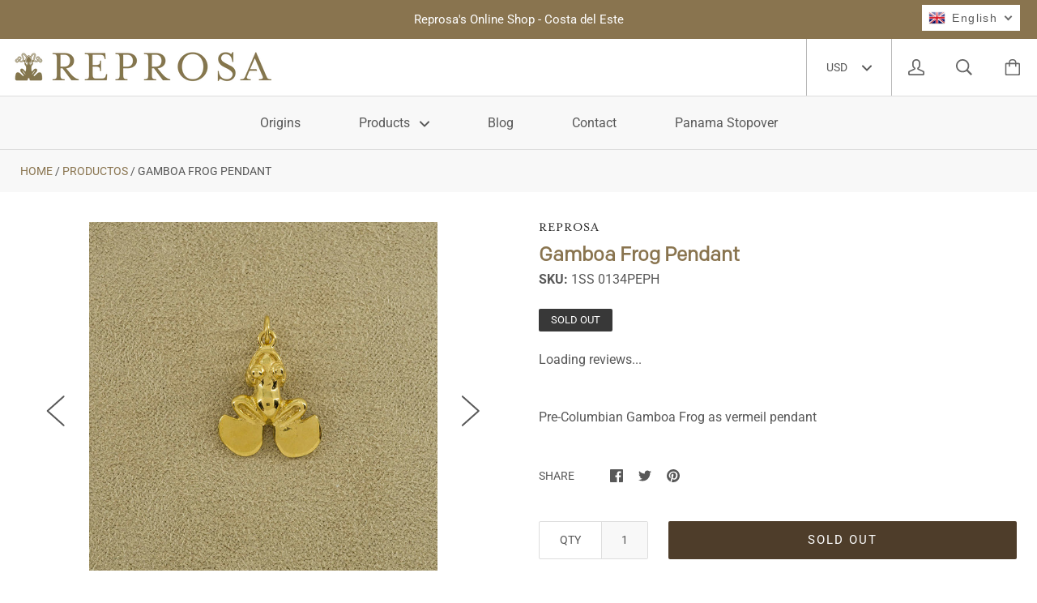

--- FILE ---
content_type: text/css
request_url: https://reprosa.com/cdn/shop/t/2/assets/btc.scss.css?v=55956622466126252041699063316
body_size: 3727
content:
@charset "UTF-8";@font-face{font-family:MrsEavesOT-Roman;src:url(MrsEavesOT-Roman.otf) format("opentype"),url(MrsEavesOT-Roman.woff2) format("woff2"),url(MrsEavesOT-Roman.woff) format("woff"),url(MrsEavesOT-Roman.ttf) format("truetype");font-weight:400}@font-face{font-family:Colfax-Regular;src:url(Colfax-Regular.otf) format("opentype");font-weight:400}@font-face{font-family:Colfax-Medium;src:url(Colfax-Medium.otf) format("opentype");font-weight:600}@font-face{font-family:Colfax-Bold;src:url(Colfax-Bold.otf) format("opentype");font-weight:800}@font-face{font-family:Colfax-Black;src:url(Colfax-Black.otf) format("opentype");font-weight:900}.section__title,div#insta-feed h2,.desk-6 h2,.rte h2{font-weight:600;color:#89744f;text-shadow:none;font-family:Colfax-Regular,auto;font-size:3em;line-height:1em}@media (max-width: 499px){.section__title,div#insta-feed h2,.desk-6 h2,.rte h2{font-size:2em}}@media (max-width: 350px){.\31\/2,.\32\/4,.\33\/6{width:100%}}.footer__title{font-weight:800;color:#89744f;text-shadow:none;letter-spacing:.5px;font-family:Colfax-Bold,auto;text-transform:uppercase;font-size:16px;line-height:1.2em}.button,.shopify-payment-button__button--unbranded,.slideshow__button{padding:15px 40px;font-size:15px!important;font-weight:300!important;letter-spacing:2px;line-height:1}#shopify-section-collection-template{background-color:#fff!important}.header__logo-image{margin-top:10px;margin-bottom:10px}.shopify-section__announcement-bar .grid__cell,.ann-kind{font-size:0px!important;padding:0!important}.text-rh{text-align:right}.wht-txt{color:#fff}.nopad-rh{padding-right:0!important;margin-right:-120px}.fa{margin-right:5px}.announcement-bar__content{font-size:15px;line-height:1.2;padding:15px!important}.tb-cell{width:20%}.main-icon-ly{width:33.33%;float:left;border-bottom:1px solid #b7b7b7;height:80px;margin-top:-20px;border-right:1px solid #b7b7b7}.social-icon-ly{display:inline-block;margin-top:20px}*,:before,:after{box-sizing:border-box!important;-webkit-font-smoothing:antialiased;-moz-osx-font-smoothing:grayscale}.icon{fill:currentColor}.social-icon-ly a:hover,.main-icon-ly a:hover{color:#4e3d2a!important}.social-icon-ly a,.main-icon-ly a{color:#89744f;font-size:18px}.social-media--inline .social-media__item:not(:last-child){margin-right:23px}.no-border-rh{border-right:0px}.qr-ly{text-align:right;padding-right:15px;border-left:0px;width:12%}.qr-txt-ly{text-align:right;padding-right:0;border-left:0px}.header__item-logo{padding-left:15px}.qr-tlt{font-weight:400;text-transform:uppercase;color:#86754d;font-size:18px}.qr-sub{font-weight:400;font-size:14px;margin-top:10px}.slideshow__heading{font-weight:400;font-size:3em;margin-bottom:0!important;color:#4e3d2a;text-shadow:none;letter-spacing:4px;font-family:Colfax-Regular,auto;text-transform:uppercase}.slideshow__subheading{display:block;font-family:Crimson Text,serif;font-weight:300;font-style:normal;color:#85754f;text-shadow:none;font-size:6em;line-height:1;margin-left:-5px;margin-bottom:20px;max-width:45%!important}.desc_text{text-align:justify;font-size:16px;line-height:1.7}.social-feeds__row{border-spacing:0 0!important}.instagram__image-wrapper{padding:7px 10px 7px 0}.instagram__images{padding-right:25px}.wht-txt-sec p{color:#f8f8f8;line-height:1.7em}.wht-txt-sec h2.section__title,.wht-txt-sec .section__title{color:#f8f8f8}.button--wt{padding:15px 40px 16px;color:#f8f8f8;background:transparent;border:solid 1px #f8f8f8}.contact-desc{font-size:17px!important;text-align:justify}.inner-col-pad{padding-right:0!important;padding-left:0!important}.collection__link:hover .collection__overlay,.touchevents .collection__overlay{background:#0009!important}.grid{margin:0!important}.grid--middle>.grid__cell{padding:10px!important}.booking-form{flex:1 0 100%;display:flex;margin-bottom:40px}.booking-form .ProductForm__Item{display:flex;padding-right:5px}.booking-form label{margin-right:5px}.booking-form input.datepicker{flex-grow:1;background-image:url(//reprosa.com/cdn/shop/t/2/assets/calendar.png?v=1179983977246328951575487090);background-repeat:no-repeat;background-position:right 10px center;border:0 none}.bta-scheduled-times-widget{margin-left:15px}.footer-logo,.txt-center{text-align:center}.footer-logo{padding-right:3%}.footer-logo img{max-width:135px!important;margin-top:0!important;margin-left:0}.fa-tripadvisor{margin-right:10px;font-size:20px}.footer__social svg,.fa-tripadvisor{color:#f7f7f7}.footer__social a:hover svg,.footer__social a:hover .fa-tripadvisor{color:#86754d}.footer__newsletter-submit{background:#86754d!important}.footer__newsletter-submit:hover{background:#585858!important}.footer{font-size:15px!important}.button.button--primary.send-form-btn{width:30%!important;margin:auto!important;display:block!important}.no-mrg-bt{margin-bottom:10px!important}.contacto-tlt{max-width:100%;margin-bottom:20px}.ann-kind div{padding:0!important}.ann-kind{margin-top:30px!important}.map-frame iframe{width:100%;height:450px;margin-top:30px}.contact-hd{background:url(/cdn/shop/files/Tlt-Banner.jpg?v=1575649345)}.page__header-wrapper{text-align:left}.form-sec{padding:25px!important}.ctm-btc-map{margin-top:30px}.featured-map{height:425px}.featured-map__info{width:50%;margin-left:0;padding:38px;margin-right:0;float:left;margin-top:20px;border-top:0px!important}.featured-map__store{font-family:Colfax-Regular!important;font-weight:400!important;color:#89744f!important;font-size:2em}.ctc-info{text-align:center;font-size:20px;border-right:1px solid #86754d}.ctc-info i{color:#86754d}.lh-color-border{border-left:1px solid #86754d}.breadcrumb{font-size:14px}.template-product nav.breadcrumb{background:#f8f8f8;width:100%;padding:15px 0;text-align:center;margin:0}.no-pad{padding:0}.no-pad-btn{padding-bottom:0}.no-pad .collection__filters{padding-left:35px!important;padding-right:35px!important}.no-bg .index-module__featured-text{background:#86754d!important}.h2-ftn-sz{font-size:28px!important;margin-bottom:15px;margin-top:15px}.faq__answer{max-width:700px;text-align:justify}.cart__instructions{margin-bottom:30px;padding-left:0!important}.ext-pad{padding:0 50px!important}.page__description{margin:25px 0 0 5px!important}.desk-12{width:100%;float:left}.desk-6{width:50%;float:left;padding:25px 10px}.desk-6 h2{text-align:center;color:#86754d;font-size:36px}.desk-6 p{text-align:justify}.desk-6 img{width:100%;margin-top:15px}.col-pad-lh{padding-left:0!important}.col-pad-rh{padding-right:0!important}.tour-desc1{margin-top:25px;line-height:1.5;text-align:justify;margin-bottom:30px}.product__description p{line-height:1.7;margin-bottom:15px!important}.just{text-align:justify;margin-bottom:25px!important;padding-top:25px}.mini-rules p{font-size:13px;line-height:1.2;margin-bottom:10px}.tour-share{margin-bottom:0!important;padding-bottom:25px;border-bottom:1px solid #ddd}.tabs__nav{margin-top:0}#shopify-section-blog-template .page__content{padding:80px 0 60px}@media (max-width: 992px){#shopify-section-blog-template .page__content{padding:60px 0 40px}}@media (max-width: 767px){#shopify-section-blog-template .page__content{padding:40px 0 20px}}.article__content.rte{text-align:justify}.article--full .article__image{max-width:690px}.account__orders{padding-left:0!important}p.img-blog img{width:25%;padding:0 10px}@media (max-width: 1024px){p.img-blog img{width:33.33%}}@media (max-width: 500px){p.img-blog img{width:50%}}@media (max-width: 360px){p.img-blog img{width:100%}}.wg-drop.country-selector .wgcurrent a{padding-right:0!important}.wg-drop.country-selector .wgcurrent{border:0px!important}.wg-drop.country-selector.closed .wgcurrent:after{display:none!important}.wg-drop.country-selector .wgcurrent:after{display:none!important}.product-sec-wth{margin:0!important;width:80%;float:left}.filter-sec-wth{width:20%;float:left}.collection__filters{margin-bottom:20px}.collection__filters select#sort-by{height:45px;padding-left:20px;padding-right:60px;font-size:13px}.template-collection main#main{background:#fff}.space-filter{width:100%;height:1px;background:#86754d;margin:auto}.collection-content{padding:0 15px;max-width:100%}.collection-content .w-sidebar{width:25%;float:right;padding:35px 10px}.collection-content .w-sidebar .group_sidebar{padding:5px 15px 15px;border:1px solid #ddd}.collection-content .w-sidebar .sb-wrapper.all-collections-wrapper,.collection-content .w-sidebar .sb-wrapper.shop-by{padding:20px 0}.collection-content .w-sidebar h4.sb-title{color:#86754d;font-size:24px;margin-bottom:20px;font-weight:600;font-family:Colfax-Regular,auto;line-height:1}.collection-content .w-sidebar p.title{text-transform:uppercase;margin-bottom:5px;color:#333;font-weight:600;font-size:13.5px;padding-left:5px}.collection-content .w-sidebar ul.sidebar-list-style{padding-bottom:25px}.collection-content .w-sidebar ul.sidebar-list-style,.collection-content .w-sidebar ul.list-styled{padding-left:15px;list-style:none}.collection-content .w-sidebar ul.sidebar-list-style li,.collection-content .w-sidebar ul.list-styled li{font-size:16px;line-height:1.7em}.collection-content .w-sidebar ul.sidebar-list-style li i,.collection-content .w-sidebar ul.list-styled li i{margin-right:10px}.collection-content .w-collection-grid{width:75%;float:right;padding-left:10px!important}.collection-content .product-item__inner{border:1px solid #ddd;transition:all .2s linear;-ms-transition:all .2s linear;-webkit-transition:all .2s linear;-o-transition:all .2s linear}.collection-content .product-item__inner:hover{box-shadow:1px 1px 9px #8f8f8fbf;-webkit-box-shadow:1px 1px 9px 0px rgba(143,143,143,.75);-moz-box-shadow:1px 1px 9px 0px rgba(143,143,143,.75)}.collection-content .grid--middle>.grid__cell{vertical-align:top}@media screen and (max-width: 768px){.collection-content{display:flex;flex-direction:column-reverse}.collection-content .w-collection-grid.collection,.collection-content .w-sidebar{flex:1;width:100%}.collection-content .w-collection-grid.collection{padding:0!important}.collection-content .filter-tag-group{width:100%;display:flex}.collection-content .filter-tag-group div#coll-filter-1,.collection-content .filter-tag-group div#coll-filter-2{display:block;width:50%;padding:0 3px;float:left}}@media screen and (max-width: 390px){.collection-content .filter-tag-group{width:100%;display:flex;flex-direction:column}.collection-content .filter-tag-group div#coll-filter-1,.collection-content .filter-tag-group div#coll-filter-2{display:block;width:100%;padding:0;float:left}}.spinner-container{padding:15px}.product-recommendations .product-item__inner{border:1px solid #ddd;transition:all .2s linear;-ms-transition:all .2s linear;-webkit-transition:all .2s linear;-o-transition:all .2s linear}.product-recommendations .product-item__inner:hover{box-shadow:1px 1px 9px #8f8f8fbf;-webkit-box-shadow:1px 1px 9px 0px rgba(143,143,143,.75);-moz-box-shadow:1px 1px 9px 0px rgba(143,143,143,.75)}.button,.shopify-payment-button__button--unbranded{font-weight:600}@media screen and (max-width: 1200px){.instafeed-container{width:25%!important;padding-top:25%!important}}@media screen and (max-width: 767px){.instafeed-container{width:33.33%!important;padding-top:33.33%!important}}@media screen and (max-width: 490px){.instafeed-container{width:50%!important;padding-top:50%!important}}@media screen and (max-width: 350px){.instafeed-container{width:100%!important;padding-top:100%!important}}.product-meta__vendor{font-size:16px;font-weight:500;color:#1d1d1d;line-height:1}.product-meta__title{margin-bottom:-2px;font-size:24px;color:#89744f;font-weight:600;font-family:Colfax-Regular,auto}span.product-meta__price{margin-top:10px;color:#444;font-weight:600;font-size:20px}.mini-cart__item .product-meta__vendor,.mini-cart__item .product-meta__title{font-size:16px;line-height:1.3}.mini-cart__item span.product-meta__price{font-size:15px}#shopify-section-blog-template .grid.grid--large.grid--gallery{display:grid;grid-template-columns:repeat(3,1fr);grid-gap:30px 30px;padding:0 0 40px}@media (max-width: 767px){#shopify-section-blog-template .grid.grid--large.grid--gallery{grid-template-columns:repeat(2,1fr)}}@media (max-width: 425px){#shopify-section-blog-template .grid.grid--large.grid--gallery{grid-template-columns:repeat(1,1fr)}}#shopify-section-blog-template article.grid__cell{width:100%;padding:0!important}.image-resp-section{display:grid;grid-template-columns:repeat(3,1fr);grid-gap:20px;padding-bottom:50px}.image-resp-section img{margin-bottom:0}@media (max-width: 1199px){.image-resp-section{grid-template-columns:repeat(2,1fr)}}@media (max-width: 490px){.image-resp-section{grid-template-columns:repeat(1,1fr)}}p.footer__copyright{font-size:14px}div#bta-style{position:absolute}.slideshow__cover-wrapper>.container{vertical-align:bottom}.slideshow__button,.btn_outline{margin-top:0;color:#69593c;background:transparent;border:solid 1px #69593c;letter-spacing:3px}.slideshow__button:hover,.btn_outline:hover{color:#fff;background:#69593c}.header__link>svg,.cart-icon-wrapper svg{width:20px;height:20px;color:#666}.header__link svg:hover{color:#89744f}.header__item-toggle,.header__item-account,.header__item-search,.header__item-cart{width:60px;padding:0 15px;border:none}.touchevents .collection__overlay{display:block;position:relative;opacity:1;background:transparent!important}.touchevents .collection__overlay .collection__title{font-size:15px;font-weight:500;padding:5px 0}.slider-img-resp{display:none}.collection__item.product-item .product-item__inner{border:1px solid #ddd}.index-module.section.section--padded.index-module__featured-text .section-wrapper.rte{padding:0 15%}.header__logo{display:inline-block}main>div:nth-child(2) section{padding:50px 0 30px}.article__content p em{color:#89744f}.article__body .container{width:1200px;margin:0 auto!important}@media (max-width: 1240px){.article__body .container{width:992px}}@media (max-width: 992px){.article__body .container{width:767px}}@media (max-width: 767px){.article__body .container{width:500px}}@media (max-width: 500px){.article__body .container{width:100%;padding:0 15px}}.shopify-policy__title h1{font-weight:400;line-height:1.2em;font-size:2.5em;color:#4e3d2a;text-shadow:none;letter-spacing:3px;font-family:Colfax-Regular,auto;text-transform:uppercase;margin-bottom:25px;border-bottom:1px solid #eee}.shopify-policy__container{max-width:60vw;padding:60px 15px 80px}@media screen and (max-width: 1350px){.shopify-policy__container{max-width:70vw}}@media screen and (max-width: 1199px){.shopify-policy__container{max-width:80vw}}@media screen and (max-width: 1024px){.shopify-policy__container{max-width:90vw;padding:40px 15px 60px}}@media screen and (max-width: 992px){.shopify-policy__container{max-width:99vw;padding:30px 15px 50px}}.article__content .col-resp-text>p.class-grip-img>img{margin:0}.article__content .col-resp-text>p.class-grip-img{display:grid;grid-template-columns:repeat(2,1fr);grid-template-rows:auto;gap:5px}.article__misc{width:100%;float:left}.article_image.col-resp-img,.rte.col-resp-text{width:50%;float:left}section.article__content{display:flex;flex-direction:row-reverse}.slider-sec .section__title{margin-bottom:20px}div#secondary-slider{margin-top:25px}.footer__module{vertical-align:middle}.footer__newsletter-form{margin-bottom:8px}.search-box{padding:20px 0}input.input-search-collection{width:calc(100% - 40px)}input.input-search-collection{width:calc(100% - 40px);height:40px;margin:0}button.btn-search{width:38px;height:40px;padding:0;margin-left:2px;position:absolute}.sec-search{margin-bottom:15px}.alert+.form__control{margin-top:0!important}.alert{margin-bottom:15px}section.account__address{padding:20px!important}div#shopify-section-1614016673e567b6f0{border-bottom:1px solid #89744f}@media only screen and (min-width: 1440px){.inner{margin:0 175px}.container{margin:0 175px!important;max-width:100%}.no-pad{margin:0!important}.no-pad .collection__filters{padding-left:11%!important;padding-right:11%!important}.nopad-rh{margin-right:-270px}}@media only screen and (max-width: 1439px){.article__body .container{max-width:100%}}@media only screen and (max-width: 1199px){.slideshow__heading{font-size:2em}h1.slideshow__heading.contacto-tlt{font-size:2.6em}.slideshow__subheading{max-width:60%!important;font-size:4.3em}.index-module.section.section--padded.index-module__featured-text .section-wrapper.rte{padding:0 10%}.article__content .col-resp-text>p.class-grip-img{grid-template-columns:repeat(2,1fr)}.footer__newsletter{width:320px}.footer__newsletter-form .footer__newsletter-submit{padding:10px 12px}}@media only screen and (max-width: 1024px){h1.slideshow__heading{font-size:2em}.qr-ly{width:14%}.nopad-rh{padding-right:0!important;margin-right:0!important}.product__showcase{padding-left:0}}@media screen and (max-width: 992px){.product__showcase{padding-left:0;padding-right:15px;width:50%}.product__info.grid__cell{width:50%;padding:0 15px}.index-module.section.section--padded.index-module__featured-text .section-wrapper.rte{padding:0 10%}.footer__newsletter{width:290px}}@media screen and (max-width: 800px){.product__showcase{padding-left:0;padding-right:15px;width:50%}.product__info.grid__cell{width:50%;padding:0 15px}.product-meta.product-meta--mobile{display:none}.product-meta--desktop{display:block}.product__info .product-meta,.product__info .product__description,.product__info .product__share,.product__info .product__form{margin-bottom:35px}.product__buy{flex-direction:column}.form__control.product__quantity{margin:0 0 15px}.product__quantity input{width:100%}.footer__newsletter{width:calc(100% - 40px)}}@media screen and (min-width: 500px) and (max-width: 800px){.footer__module{width:50%;padding-right:5px}}@media only screen and (max-width: 768px){.product__payment-container button.button.button--primary.product__add-to-cart{width:100%}.product-item__image img{padding:15px!important}.form-sec{padding:5px!important}.qr-ly{float:left}h1.slideshow__heading{font-size:1.8em}p.announcement-bar__content{line-height:1.3;font-size:13px}.slideshow__button{margin-top:15px}.footer-logo img{max-width:135px!important}.footer__newsletter,.footer__social{width:360px}.social-media--inline .social-media__item:not(:last-child){margin-right:17px}.tb-cell{width:25%}.nopad-rh{margin-bottom:-16px!important}.qr-tlt{font-size:17px}.qr-sub{font-size:11px}h1.contacto-tlt{margin-left:5px}.product__showcase{margin-top:0}.product__info{padding:0}.button--full{width:50%}.mini-rules p{font-size:13px}a.featured-map__location.button.button--secondary.button--full{width:100%}.featured-map__info{padding:15px!important}input.button.button--primary.send-form-btn{width:80%!important}.slideshow__button{margin-top:0;margin-bottom:2em}}@media screen and (max-width: 767px){.article_image.col-resp-img,.rte.col-resp-text{width:100%;float:left}.article_image.col-resp-img{margin-bottom:20px}.rte.col-resp-text p{margin-bottom:15px}.article__content .col-resp-text>p.class-grip-img{grid-template-columns:repeat(1,1fr);gap:5px}section.article__content{display:block}}@media screen and (max-width: 600px){.slideshow__subheading{max-width:60%!important;font-size:3.2em;letter-spacing:-2px;margin-bottom:15px}.slideshow__button{margin-top:5px;padding:12px 30px;font-size:14px}h1.slideshow__heading{font-size:1.3em}.product__showcase,.product__info.grid__cell{width:100%;padding:0 15px}.product__info.grid__cell{padding:0}.product__slideshow{padding:0 -20px 30px}.product__slideshow .slick-list.draggable{border:1px solid #ddd}.index-module.section.section--padded.index-module__featured-text .section-wrapper.rte{padding:0}}@media screen and (max-width: 500px){.button--full{width:100%}.desk-6{width:100%;padding:0}.slideshow__subheading{font-size:3em;letter-spacing:-1px;margin-bottom:15px;display:block!important;margin-left:0}h1.slideshow__heading{display:none}h1.slideshow__heading.contacto-tlt{display:block;margin-left:0;margin-bottom:0;font-size:2em}.page__header-wrapper{padding:45px 0 25px}.featured-map__info{max-width:100%;width:100%;padding:0!important}.featured-map__store{font-size:1.85em}input.button.button--primary.send-form-btn{width:100%!important}.header__wrapper{height:55px}.header__wrapper .header__item-toggle,.header__wrapper .header__item-account,.header__wrapper .header__item-search,.header__wrapper .header__item-cart{width:55px}.header__wrapper .header__link>svg,.header__wrapper .cart-icon-wrapper svg{width:18px;height:18px}.header__wrapper .header__logo-image{max-width:160px}.header__wrapper .header__item-logo{border-left:1px solid #ccc}.header{border-bottom:none}.announcement-bar__content{padding:10px!important}.slider-img-desk{display:none}.slider-img-resp{display:block}.slideshow__button{padding:12px 35px;background:#f9f4ebe0;margin-bottom:1.5em;line-height:1}.grid--gallery>.grid__cell,.collection-content .w-sidebar{padding:6px!important}.product-item__image img{padding:6px!important}.product-item__info{padding:6px}.product-item__title{font-size:14px;line-height:1.4em}.footer__wrapper{padding:40px 0 10px}p.footer__copyright,.breadcrumb{font-size:13px;line-height:1.5em}.product__info.grid__cell{padding:0}.collection-content .w-sidebar h4.sb-title{font-size:20px}.product-meta__title,span.product-meta__price{font-size:18px}.product__reviews-badge{margin-top:15px}.product__info .product-meta,.product__info .product__description,.product__info .product__share,.product__info .product__form{margin-bottom:30px}main>div:nth-child(2) section{padding:30px 0 20px}.contact-desc{font-size:15px!important}.alert{padding:10px}}@media screen and (max-width: 499px){.footer-logo img{max-width:165px!important}.footer-logo{text-align:left}.footer__newsletter,.footer__social{width:calc(100% - 30px)}.footer__title{font-size:14px}.section--padded{padding:50px 0!important}}@media screen and (max-width: 360px){.slideshow__subheading{font-size:2.6em}.slideshow__button{padding:10px 25px;font-size:12px}.section__title,div#insta-feed h2,.desk-6 h2,.rte h2{font-size:1.8em}.footer__newsletter,.footer__social{width:calc(100% - 5px)}}@media screen and (min-width: 500px){.announcement-bar__content{padding:15px!important}.footer__social svg{width:28px;height:28px;margin-right:20px}.fa-tripadvisor{margin-right:20px;font-size:28px}li.social-media__item{margin-bottom:25px}.alert+.form__control{margin-top:0!important}}@media only screen and (max-width: 1199px) and (min-width: 501px){.social-media--inline .social-media__item:not(:last-child){margin-right:15px}.footer__social svg{width:24px;height:24px;margin-right:5px}.fa-tripadvisor{margin-right:5px;font-size:24px}.footer__module{padding-right:20px}.footer-logo img{max-width:115px!important}.footer__wrapper{margin:60px 0 40px}}
/*# sourceMappingURL=/cdn/shop/t/2/assets/btc.scss.css.map?v=55956622466126252041699063316 */


--- FILE ---
content_type: image/svg+xml
request_url: https://reprosa.com/cdn/shop/t/2/assets/yappy-logo-shopify.svg?v=155102126875452074711621528501
body_size: 1281
content:
<svg id="Capa_1" data-name="Capa 1" xmlns="http://www.w3.org/2000/svg" viewBox="0 0 38 24"><path d="M35,0H3A3,3,0,0,0,0,3V21a3,3,0,0,0,3,3H35a3,3,0,0,0,3-3V3A3,3,0,0,0,35,0Z" opacity="0.07" style="isolation:isolate"/><path d="M35,1a2,2,0,0,1,2,2V21a2,2,0,0,1-2,2H3a2,2,0,0,1-2-2V3A2,2,0,0,1,3,1H35" fill="#fff"/><path d="M9.6,3.89H28.4V20.11H9.6ZM19.74,8.1a2.31,2.31,0,0,1,0,.34.61.61,0,0,1-.19.42.62.62,0,0,1-.37.11c-.2,0-.39,0-.58,0a.46.46,0,0,0-.2,0,.14.14,0,0,0-.1.2.6.6,0,0,0,.14.21,3.5,3.5,0,0,0,1,.66,10.06,10.06,0,0,0,3.07,1A4.2,4.2,0,0,0,24,11a3.55,3.55,0,0,0-1.07-7,3.43,3.43,0,0,0-2,.86,3.48,3.48,0,0,0-1.21,2.42C19.71,7.55,19.74,7.8,19.74,8.1Zm-5-1.36a4.7,4.7,0,0,0-.53,0l-.23,0a3.15,3.15,0,0,0-2.64,2.85,3,3,0,0,0,.22,1.47,3.08,3.08,0,0,0,2.68,1.94,3,3,0,0,0,2.55-1,3.06,3.06,0,0,0,.78-2.75,2.72,2.72,0,0,1-.06-.75.36.36,0,0,1,.25-.33,1.61,1.61,0,0,1,.48-.08,1,1,0,0,0,.35-.05c.12,0,.14-.11.08-.21a.49.49,0,0,0-.17-.18A2.39,2.39,0,0,0,18,7.4a8.72,8.72,0,0,0-2.35-.59A8.5,8.5,0,0,0,14.73,6.74Zm7.46,8.42s0-.05,0-.07a.37.37,0,0,0-.23-.28.43.43,0,0,0-.64.43V19.4a.66.66,0,0,0,0,.14.38.38,0,0,0,.33.36.49.49,0,0,0,.55-.19.51.51,0,0,0,.07-.3V18.08a.93.93,0,0,0,.55.31l.28,0a1.38,1.38,0,0,0,1.46-.87A2.59,2.59,0,0,0,24.67,16a1.56,1.56,0,0,0-.46-.84,1.5,1.5,0,0,0-1.43-.31A1.24,1.24,0,0,0,22.19,15.16Zm-3.93,2.93a.82.82,0,0,0,.27.2,1.65,1.65,0,0,0,1,.12,1.35,1.35,0,0,0,1.06-.88,2.51,2.51,0,0,0,.11-1.46,1.51,1.51,0,0,0-2.41-1l-.09.08s0-.05,0-.07a.34.34,0,0,0-.28-.3c-.29-.06-.59,0-.58.46V19.4a1.09,1.09,0,0,0,0,.18.4.4,0,0,0,.23.29.56.56,0,0,0,.49,0,.43.43,0,0,0,.23-.44c0-.41,0-.82,0-1.23Zm-2.55,0a.46.46,0,0,0,.48.37.39.39,0,0,0,.42-.54,1.36,1.36,0,0,1-.08-.49V15.79A.86.86,0,0,0,16,15a2,2,0,0,0-.84-.18A2.34,2.34,0,0,0,14,15a1,1,0,0,0-.56.51.36.36,0,0,0,.1.47.41.41,0,0,0,.51,0c.06,0,.11-.1.17-.15a1,1,0,0,1,1.07-.23.34.34,0,0,1,.25.41c0,.15-.13.25-.33.28l-.73.08a1.93,1.93,0,0,0-1,.37.94.94,0,0,0,.11,1.52,1.87,1.87,0,0,0,1.31.18A1.77,1.77,0,0,0,15.71,18.07Zm-4.33-.66s0,0,0-.06l-.24-.87-.36-1.35a.49.49,0,0,0-.51-.36.47.47,0,0,0-.45.39.63.63,0,0,0,.06.36c.34,1,.69,2,1,3,0,0,0,0,0,.07-.1.29-.18.43-.46.41a.27.27,0,0,0-.09,0,.38.38,0,0,0-.36.28.42.42,0,0,0,.33.51,1,1,0,0,0,.46,0,.88.88,0,0,0,.7-.4,2.63,2.63,0,0,0,.27-.56c.3-.86.6-1.72.89-2.59a7.45,7.45,0,0,0,.3-.91.46.46,0,0,0-.45-.6.49.49,0,0,0-.5.41C11.78,15.92,11.58,16.66,11.38,17.41Zm15.25,0h0l0-.08L26,15.1a.48.48,0,0,0-.49-.34.45.45,0,0,0-.45.35.59.59,0,0,0,0,.37c.34,1,.68,2,1,2.94a.48.48,0,0,1,0,.39.35.35,0,0,1-.33.2.28.28,0,0,0-.13,0,.37.37,0,0,0-.37.45.38.38,0,0,0,.27.32,1.21,1.21,0,0,0,.68,0,.78.78,0,0,0,.44-.27,1.79,1.79,0,0,0,.34-.62C27.3,18,27.64,17,28,16a5.36,5.36,0,0,0,.23-.71.44.44,0,0,0-.15-.45.5.5,0,0,0-.8.27c-.16.56-.32,1.13-.47,1.7Z" fill="#fefefe"/><path d="M19.74,8.1c0-.3,0-.55,0-.79a3.48,3.48,0,0,1,1.21-2.42,3.43,3.43,0,0,1,2-.86A3.55,3.55,0,0,1,24,11a4.2,4.2,0,0,1-1.5,0,10.06,10.06,0,0,1-3.07-1,3.5,3.5,0,0,1-1-.66.6.6,0,0,1-.14-.21.14.14,0,0,1,.1-.2.46.46,0,0,1,.2,0c.19,0,.38,0,.58,0a.62.62,0,0,0,.37-.11.61.61,0,0,0,.19-.42A2.31,2.31,0,0,0,19.74,8.1Z" fill="#fe9432"/><path d="M14.73,6.74a8.5,8.5,0,0,1,.87.07A8.72,8.72,0,0,1,18,7.4a2.39,2.39,0,0,1,.54.3.49.49,0,0,1,.17.18c.06.1,0,.17-.08.21a1,1,0,0,1-.35.05,1.61,1.61,0,0,0-.48.08.36.36,0,0,0-.25.33,2.72,2.72,0,0,0,.06.75,3.06,3.06,0,0,1-.78,2.75,3,3,0,0,1-2.55,1,3.08,3.08,0,0,1-2.68-1.94,3,3,0,0,1-.22-1.47A3.15,3.15,0,0,1,14,6.79l.23,0A4.7,4.7,0,0,1,14.73,6.74Z" fill="#00b2f6"/><path d="M22.19,15.16a1.24,1.24,0,0,1,.59-.33,1.5,1.5,0,0,1,1.43.31,1.56,1.56,0,0,1,.46.84,2.59,2.59,0,0,1-.12,1.58,1.38,1.38,0,0,1-1.46.87l-.28,0a.93.93,0,0,1-.55-.31v1.33a.51.51,0,0,1-.07.3.49.49,0,0,1-.55.19.38.38,0,0,1-.33-.36.66.66,0,0,1,0-.14V15.24a.43.43,0,0,1,.64-.43.37.37,0,0,1,.23.28S22.17,15.14,22.19,15.16Zm0,1.39a1.53,1.53,0,0,0,.16.75.65.65,0,0,0,.63.36.63.63,0,0,0,.62-.38,1.62,1.62,0,0,0,0-1.33.71.71,0,0,0-1.31,0A1.43,1.43,0,0,0,22.22,16.55Z" fill="#013685"/><path d="M18.26,18.09v.1c0,.41,0,.82,0,1.23a.43.43,0,0,1-.23.44.56.56,0,0,1-.49,0,.4.4,0,0,1-.23-.29,1.09,1.09,0,0,1,0-.18V15.25c0-.44.29-.52.58-.46a.34.34,0,0,1,.28.3s0,0,0,.07l.09-.08a1.51,1.51,0,0,1,2.41,1,2.51,2.51,0,0,1-.11,1.46,1.35,1.35,0,0,1-1.06.88,1.65,1.65,0,0,1-1-.12A.82.82,0,0,1,18.26,18.09Zm1.5-1.48a1.37,1.37,0,0,0-.15-.69.67.67,0,0,0-.64-.39.66.66,0,0,0-.63.41,1.25,1.25,0,0,0-.12.43,1.58,1.58,0,0,0,.14.91.62.62,0,0,0,.59.38.69.69,0,0,0,.66-.35A1.41,1.41,0,0,0,19.76,16.61Z" fill="#013685"/><path d="M15.71,18.07a1.77,1.77,0,0,1-.77.34,1.87,1.87,0,0,1-1.31-.18.94.94,0,0,1-.11-1.52,1.93,1.93,0,0,1,1-.37l.73-.08c.2,0,.31-.13.33-.28a.34.34,0,0,0-.25-.41,1,1,0,0,0-1.07.23c-.06,0-.11.11-.17.15a.41.41,0,0,1-.51,0,.36.36,0,0,1-.1-.47A1,1,0,0,1,14,15a2.34,2.34,0,0,1,1.14-.18A2,2,0,0,1,16,15a.86.86,0,0,1,.54.83v1.62a1.36,1.36,0,0,0,.08.49.39.39,0,0,1-.42.54A.46.46,0,0,1,15.71,18.07Zm-.16-1.36a1.34,1.34,0,0,1-.57.17,1.83,1.83,0,0,0-.6.15.39.39,0,0,0,0,.71.84.84,0,0,0,.92-.22A1.1,1.1,0,0,0,15.55,16.71Z" fill="#013685"/><path d="M11.38,17.41c.2-.75.4-1.49.61-2.23a.49.49,0,0,1,.5-.41.46.46,0,0,1,.45.6,7.45,7.45,0,0,1-.3.91c-.29.87-.59,1.73-.89,2.59a2.63,2.63,0,0,1-.27.56.88.88,0,0,1-.7.4,1,1,0,0,1-.46,0,.42.42,0,0,1-.33-.51.38.38,0,0,1,.36-.28.27.27,0,0,1,.09,0c.28,0,.36-.12.46-.41,0,0,0-.05,0-.07-.35-1-.7-2-1-3a.63.63,0,0,1-.06-.36.47.47,0,0,1,.45-.39.49.49,0,0,1,.51.36l.36,1.35.24.87S11.35,17.39,11.38,17.41Z" fill="#013685"/><path d="M26.63,17.39l.15-.55c.15-.57.31-1.14.47-1.7a.5.5,0,0,1,.8-.27.44.44,0,0,1,.15.45A5.36,5.36,0,0,1,28,16c-.33,1-.67,1.93-1,2.88a1.79,1.79,0,0,1-.34.62.78.78,0,0,1-.44.27,1.21,1.21,0,0,1-.68,0,.38.38,0,0,1-.27-.32.37.37,0,0,1,.37-.45.28.28,0,0,1,.13,0,.35.35,0,0,0,.33-.2.48.48,0,0,0,0-.39c-.35-1-.69-2-1-2.94a.59.59,0,0,1,0-.37.45.45,0,0,1,.45-.35.48.48,0,0,1,.49.34l.6,2.21,0,.08Z" fill="#013685"/><path d="M22.22,16.55a1.43,1.43,0,0,1,.11-.56.71.71,0,0,1,1.31,0,1.62,1.62,0,0,1,0,1.33.63.63,0,0,1-.62.38.65.65,0,0,1-.63-.36A1.53,1.53,0,0,1,22.22,16.55Z" fill="#fefefe"/><path d="M19.76,16.61a1.41,1.41,0,0,1-.15.7.69.69,0,0,1-.66.35.62.62,0,0,1-.59-.38,1.58,1.58,0,0,1-.14-.91,1.25,1.25,0,0,1,.12-.43.66.66,0,0,1,.63-.41.67.67,0,0,1,.64.39A1.37,1.37,0,0,1,19.76,16.61Z" fill="#fefefe"/><path d="M15.55,16.71a1.1,1.1,0,0,1-.23.81.84.84,0,0,1-.92.22.39.39,0,0,1,0-.71,1.83,1.83,0,0,1,.6-.15A1.34,1.34,0,0,0,15.55,16.71Z" fill="#fefefe"/></svg>